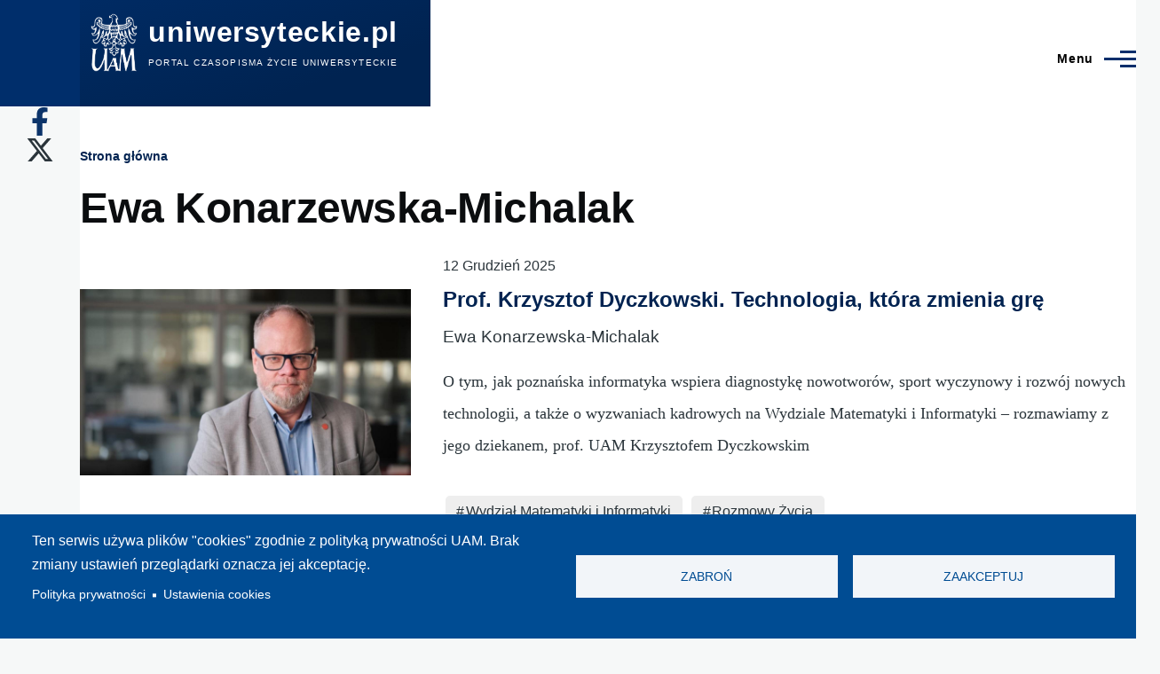

--- FILE ---
content_type: text/html; charset=UTF-8
request_url: https://www.uniwersyteckie.pl/ewa-konarzewska-michalak
body_size: 14306
content:
<!DOCTYPE html>
<html lang="pl" dir="ltr" prefix="content: http://purl.org/rss/1.0/modules/content/  dc: http://purl.org/dc/terms/  foaf: http://xmlns.com/foaf/0.1/  og: http://ogp.me/ns#  rdfs: http://www.w3.org/2000/01/rdf-schema#  schema: http://schema.org/  sioc: http://rdfs.org/sioc/ns#  sioct: http://rdfs.org/sioc/types#  skos: http://www.w3.org/2004/02/skos/core#  xsd: http://www.w3.org/2001/XMLSchema# " style="--color--primary-hue:214;--color--primary-saturation:100%;--color--primary-lightness:21">
  <head>
    <meta charset="utf-8" />
<script async src="/sites/default/files/google_analytics/gtag.js?t8ysg1"></script>
<script>window.dataLayer = window.dataLayer || [];function gtag(){dataLayer.push(arguments)};gtag("js", new Date());gtag("set", "developer_id.dMDhkMT", true);gtag("config", "G-Y1W4JHWQG0", {"groups":"default","page_placeholder":"PLACEHOLDER_page_location","link_attribution":true,"allow_ad_personalization_signals":false});</script>
<meta name="robots" content="index, max-image-preview:standard" />
<link rel="canonical" href="https://www.uniwersyteckie.pl/ewa-konarzewska-michalak" />
<meta property="og:type" content="article" />
<meta name="Generator" content="Drupal 11 (https://www.drupal.org)" />
<meta name="MobileOptimized" content="width" />
<meta name="HandheldFriendly" content="true" />
<meta name="viewport" content="width=device-width, initial-scale=1.0" />
<link rel="icon" href="/favicon.ico" type="image/vnd.microsoft.icon" />
<link rel="alternate" hreflang="pl" href="https://www.uniwersyteckie.pl/ewa-konarzewska-michalak" />
<script>window.a2a_config=window.a2a_config||{};a2a_config.callbacks=[];a2a_config.overlays=[];a2a_config.templates={};</script>
<style>padding: 15px 0px;</style>

    <title>Ewa Konarzewska-Michalak | uniwersyteckie.pl</title>
    <link rel="stylesheet" media="all" href="/sites/default/files/css/css_jSQnRqEKB5kl8wor7XFHL0-gfdKw9kvolb46Ef3bu_k.css?delta=0&amp;language=pl&amp;theme=olivero&amp;include=[base64]" />
<link rel="stylesheet" media="all" href="/sites/default/files/css/css_BUJt50O0nxskIX-9LNPKzeHMnxlwff1y-RPjdAJswyA.css?delta=1&amp;language=pl&amp;theme=olivero&amp;include=[base64]" />

    <script type="application/json" data-drupal-selector="drupal-settings-json">{"path":{"baseUrl":"\/","pathPrefix":"","currentPath":"taxonomy\/term\/119","currentPathIsAdmin":false,"isFront":false,"currentLanguage":"pl"},"pluralDelimiter":"\u0003","suppressDeprecationErrors":true,"ajaxPageState":{"libraries":"[base64]","theme":"olivero","theme_token":null},"ajaxTrustedUrl":{"\/search\/node":true},"google_analytics":{"account":"G-Y1W4JHWQG0","trackOutbound":true,"trackMailto":true,"trackTel":true,"trackDownload":true,"trackDownloadExtensions":"7z|aac|arc|arj|asf|asx|avi|bin|csv|doc(x|m)?|dot(x|m)?|exe|flv|gif|gz|gzip|hqx|jar|jpe?g|js|mp(2|3|4|e?g)|mov(ie)?|msi|msp|pdf|phps|png|ppt(x|m)?|pot(x|m)?|pps(x|m)?|ppam|sld(x|m)?|thmx|qtm?|ra(m|r)?|sea|sit|tar|tgz|torrent|txt|wav|wma|wmv|wpd|xls(x|m|b)?|xlt(x|m)|xlam|xml|z|zip","trackColorbox":true},"button_text":"Scroll to top","button_style":"image","button_animation":"fade","button_animation_speed":200,"scroll_distance":100,"scroll_speed":300,"cookies":{"cookiesjsr":{"config":{"cookie":{"name":"cookiesjsr","expires":31536000000,"domain":"","sameSite":"Lax","secure":false},"library":{"libBasePath":"https:\/\/cdn.jsdelivr.net\/gh\/jfeltkamp\/cookiesjsr@1\/dist","libPath":"https:\/\/cdn.jsdelivr.net\/gh\/jfeltkamp\/cookiesjsr@1\/dist\/cookiesjsr.min.js","scrollLimit":0},"callback":{"method":"post","url":"\/cookies\/consent\/callback.json","headers":[]},"interface":{"openSettingsHash":"#editCookieSettings","showDenyAll":true,"denyAllOnLayerClose":false,"settingsAsLink":true,"availableLangs":["pl"],"defaultLang":"pl","groupConsent":false,"cookieDocs":false}},"services":{"functional":{"id":"functional","services":[{"key":"functional","type":"functional","name":"Required functional","info":{"value":"\u003Ctable\u003E\r\n\t\u003Cthead\u003E\r\n\t\t\u003Ctr\u003E\r\n\t\t\t\u003Cth width=\u002215%\u0022\u003ECookie name\u003C\/th\u003E\r\n\t\t\t\u003Cth width=\u002215%\u0022\u003EDefault expiration time\u003C\/th\u003E\r\n\t\t\t\u003Cth\u003EDescription\u003C\/th\u003E\r\n\t\t\u003C\/tr\u003E\r\n\t\u003C\/thead\u003E\r\n\t\u003Ctbody\u003E\r\n\t\t\u003Ctr\u003E\r\n\t\t\t\u003Ctd\u003E\u003Ccode dir=\u0022ltr\u0022 translate=\u0022no\u0022\u003ESSESS\u0026lt;ID\u0026gt;\u003C\/code\u003E\u003C\/td\u003E\r\n\t\t\t\u003Ctd\u003E1 month\u003C\/td\u003E\r\n\t\t\t\u003Ctd\u003EIf you are logged in to this website, a session cookie is required to identify and connect your browser to your user account in the server backend of this website.\u003C\/td\u003E\r\n\t\t\u003C\/tr\u003E\r\n\t\t\u003Ctr\u003E\r\n\t\t\t\u003Ctd\u003E\u003Ccode dir=\u0022ltr\u0022 translate=\u0022no\u0022\u003Ecookiesjsr\u003C\/code\u003E\u003C\/td\u003E\r\n\t\t\t\u003Ctd\u003E1 year\u003C\/td\u003E\r\n\t\t\t\u003Ctd\u003EWhen you visited this website for the first time, you were asked for your permission to use several services (including those from third parties) that require data to be saved in your browser (cookies, local storage). Your decisions about each service (allow, deny) are stored in this cookie and are reused each time you visit this website.\u003C\/td\u003E\r\n\t\t\u003C\/tr\u003E\r\n\t\u003C\/tbody\u003E\r\n\u003C\/table\u003E\r\n","format":"full_html"},"uri":"","needConsent":false}],"weight":1}},"translation":{"_core":{"default_config_hash":"PpB_t3-mnEd5Lckhxc9rfquSMa0CndPslGvJZlcg61E"},"langcode":"pl","bannerText":"Ten serwis u\u017cywa plik\u00f3w \u0022cookies\u0022 zgodnie z polityk\u0105 prywatno\u015bci UAM.\r\nBrak zmiany ustawie\u0144 przegl\u0105darki oznacza jej akceptacj\u0119.","privacyPolicy":"Polityka prywatno\u015bci","privacyUri":"https:\/\/amu.edu.pl\/polityka-prywatnosci","imprint":"Imprint","imprintUri":"","cookieDocs":"Cookie documentation","cookieDocsUri":"\/cookies\/documentation","officialWebsite":"Official website","denyAll":"Zabro\u0144 ","alwaysActive":"Zawsze\u00a0w\u0142\u0105czone","settings":"Ustawienia cookies","acceptAll":"Zaakceptuj","requiredCookies":"Wymagane cookies","cookieSettings":"Ustawienia cookies","close":"Zamknij","readMore":"Czytaj dalej","allowed":"Dozwolone","denied":"Zabronione","settingsAllServices":"Ustawienia dla wszystkich us\u0142ug","saveSettings":"Zapisz","default_langcode":"en","disclaimerText":"All cookie information is subject to change by the service providers. We update this information regularly.","disclaimerTextPosition":"both","processorDetailsLabel":"Processor Company Details","processorLabel":"Firma","processorWebsiteUrlLabel":"Company Website","processorPrivacyPolicyUrlLabel":"Company Privacy Policy","processorCookiePolicyUrlLabel":"Company Cookie Policy","processorContactLabel":"Data Protection Contact Details","placeholderAcceptAllText":"Akceptuj wszystkie cookies","functional":{"title":"Functional","details":"Cookies are small text files that are placed by your browser on your device in order to store certain information. Using the information that is stored and returned, a website can recognize that you have previously accessed and visited it using the browser on your end device. We use this information to arrange and display the website optimally in accordance with your preferences. Within this process, only the cookie itself is identified on your device. Personal data is only stored following your express consent or where this is absolutely necessary to enable use the service provided by us and accessed by you."}}},"cookiesTexts":{"_core":{"default_config_hash":"PpB_t3-mnEd5Lckhxc9rfquSMa0CndPslGvJZlcg61E"},"langcode":"pl","bannerText":"Ten serwis u\u017cywa plik\u00f3w \u0022cookies\u0022 zgodnie z polityk\u0105 prywatno\u015bci UAM.\r\nBrak zmiany ustawie\u0144 przegl\u0105darki oznacza jej akceptacj\u0119.","privacyPolicy":"Polityka prywatno\u015bci","privacyUri":"https:\/\/amu.edu.pl\/polityka-prywatnosci","imprint":"Imprint","imprintUri":"","cookieDocs":"Cookie documentation","cookieDocsUri":"\/cookies\/documentation","officialWebsite":"Official website","denyAll":"Zabro\u0144 ","alwaysActive":"Zawsze\u00a0w\u0142\u0105czone","settings":"Ustawienia cookies","acceptAll":"Zaakceptuj","requiredCookies":"Wymagane cookies","cookieSettings":"Ustawienia cookies","close":"Zamknij","readMore":"Czytaj dalej","allowed":"Dozwolone","denied":"Zabronione","settingsAllServices":"Ustawienia dla wszystkich us\u0142ug","saveSettings":"Zapisz","default_langcode":"en","disclaimerText":"All cookie information is subject to change by the service providers. We update this information regularly.","disclaimerTextPosition":"both","processorDetailsLabel":"Processor Company Details","processorLabel":"Firma","processorWebsiteUrlLabel":"Company Website","processorPrivacyPolicyUrlLabel":"Company Privacy Policy","processorCookiePolicyUrlLabel":"Company Cookie Policy","processorContactLabel":"Data Protection Contact Details","placeholderAcceptAllText":"Akceptuj wszystkie cookies"},"services":{"functional":{"uuid":"3193f46f-a03d-4167-b767-615944f7929a","langcode":"pl","status":true,"dependencies":[],"_core":{"default_config_hash":"N-O3629vb-jExOxfM0FYcfPzEu6QVzgWHMm06jMERLg"},"id":"functional","label":"Required functional","group":"functional","info":{"value":"\u003Ctable\u003E\r\n\t\u003Cthead\u003E\r\n\t\t\u003Ctr\u003E\r\n\t\t\t\u003Cth width=\u002215%\u0022\u003ECookie name\u003C\/th\u003E\r\n\t\t\t\u003Cth width=\u002215%\u0022\u003EDefault expiration time\u003C\/th\u003E\r\n\t\t\t\u003Cth\u003EDescription\u003C\/th\u003E\r\n\t\t\u003C\/tr\u003E\r\n\t\u003C\/thead\u003E\r\n\t\u003Ctbody\u003E\r\n\t\t\u003Ctr\u003E\r\n\t\t\t\u003Ctd\u003E\u003Ccode dir=\u0022ltr\u0022 translate=\u0022no\u0022\u003ESSESS\u0026lt;ID\u0026gt;\u003C\/code\u003E\u003C\/td\u003E\r\n\t\t\t\u003Ctd\u003E1 month\u003C\/td\u003E\r\n\t\t\t\u003Ctd\u003EIf you are logged in to this website, a session cookie is required to identify and connect your browser to your user account in the server backend of this website.\u003C\/td\u003E\r\n\t\t\u003C\/tr\u003E\r\n\t\t\u003Ctr\u003E\r\n\t\t\t\u003Ctd\u003E\u003Ccode dir=\u0022ltr\u0022 translate=\u0022no\u0022\u003Ecookiesjsr\u003C\/code\u003E\u003C\/td\u003E\r\n\t\t\t\u003Ctd\u003E1 year\u003C\/td\u003E\r\n\t\t\t\u003Ctd\u003EWhen you visited this website for the first time, you were asked for your permission to use several services (including those from third parties) that require data to be saved in your browser (cookies, local storage). Your decisions about each service (allow, deny) are stored in this cookie and are reused each time you visit this website.\u003C\/td\u003E\r\n\t\t\u003C\/tr\u003E\r\n\t\u003C\/tbody\u003E\r\n\u003C\/table\u003E\r\n","format":"full_html"},"consentRequired":false,"purpose":"Essential functional cookies to provide general functionality","processor":"","processorContact":"","processorUrl":"","processorPrivacyPolicyUrl":"","processorCookiePolicyUrl":"","placeholderMainText":"This content is blocked because required functional cookies have not been accepted.","placeholderAcceptText":"Only accept required functional cookies"}},"groups":{"functional":{"uuid":"f5fdbd09-95bf-4847-8908-1d284c31ccf1","langcode":"pl","status":true,"dependencies":[],"_core":{"default_config_hash":"aHm4Q63Ge97tcktTa_qmUqJMir45iyGY2lEvvqPW68g"},"id":"functional","label":"Functional","weight":1,"title":"Functional","details":"Cookies are small text files that are placed by your browser on your device in order to store certain information. Using the information that is stored and returned, a website can recognize that you have previously accessed and visited it using the browser on your end device. We use this information to arrange and display the website optimally in accordance with your preferences. Within this process, only the cookie itself is identified on your device. Personal data is only stored following your express consent or where this is absolutely necessary to enable use the service provided by us and accessed by you."},"marketing":{"uuid":"c51222e8-583e-4f0a-9308-4f45d55bed78","langcode":"pl","status":true,"dependencies":[],"_core":{"default_config_hash":"JkP6try0AxX_f4RpFEletep5NHSlVB1BbGw0snW4MO8"},"id":"marketing","label":"Marketing","weight":20,"title":"Marketing","details":"Customer communication and marketing tools."},"performance":{"uuid":"2eb9a71b-8b9a-4e1e-9df8-b78e347c01ec","langcode":"pl","status":true,"dependencies":[],"_core":{"default_config_hash":"Jv3uIJviBj7D282Qu1ZpEQwuOEb3lCcDvx-XVHeOJpw"},"id":"performance","label":"Wydajno\u015b\u0107","weight":30,"title":"Performance Cookies","details":"Performance cookies collect aggregated information about how our website is used. The purpose of this is to improve its attractiveness, content and functionality. These cookies help us to determine whether, how often and for how long particular sub-pages of our website are accessed and which content users are particularly interested in. Search terms, country, region and (where applicable) the city from which the website is accessed are also recorded, as is the proportion of mobile devices that are used to access the website. We use this information to compile statistical reports that help us tailor the content of our website to your needs and optimize our offer."},"social":{"uuid":"708ea49a-072c-47f5-b434-8168b08ab449","langcode":"pl","status":true,"dependencies":[],"_core":{"default_config_hash":"w9uS0Ktbh58ffWxW1ue_MKgB_he6iZPMx2Pc6tN4K4o"},"id":"social","label":"Social Plugins","weight":20,"title":"Social Plugins","details":"Social media widgets provide additional content originally published on third party platforms."},"tracking":{"uuid":"a6051b43-af0f-4658-8bc9-c17d16725e73","langcode":"pl","status":true,"dependencies":[],"_core":{"default_config_hash":"_gYDe3qoEc6L5uYR6zhu5V-3ARLlyis9gl1diq7Tnf4"},"id":"tracking","label":"Tracking","weight":10,"title":"Tracking cookies","details":"Marketing cookies come from external advertising companies (\u0022third-party cookies\u0022) and are used to collect information about the websites visited by the user. The purpose of this is to create and display target group-oriented content and advertising for the user."},"video":{"uuid":"24de456c-c2c4-4ffa-8c29-91966690d067","langcode":"pl","status":true,"dependencies":[],"_core":{"default_config_hash":"w1WnCmP2Xfgx24xbx5u9T27XLF_ZFw5R0MlO-eDDPpQ"},"id":"video","label":"Filmy","weight":40,"title":"Wideo","details":"Us\u0142uga udost\u0119pniania wideo pomo\u017ce doda\u0107 multimedia do strony i zwi\u0119kszy\u0107 jej ogladalno\u015b\u0107."}}},"views":{"ajax_path":"\/views\/ajax","ajaxViews":{"views_dom_id:94db66af3a5d91bde9f60eb2cc71c8ecb6ff5462555e2cb08c7abaedd403f942":{"view_name":"taxonomy_term","view_display_id":"page_1","view_args":"119","view_path":"\/taxonomy\/term\/119","view_base_path":"taxonomy\/term\/%","view_dom_id":"94db66af3a5d91bde9f60eb2cc71c8ecb6ff5462555e2cb08c7abaedd403f942","pager_element":0}}},"user":{"uid":0,"permissionsHash":"7fc0e86b202f3079ddea400ed8543da1a498c2761985d47ad9dc5308999de784"}}</script>
<script src="/sites/default/files/js/js_6nzIVdCJcnjkwjZXiEJsjjY3C0yA2rRBwSHlKg8_55s.js?scope=header&amp;delta=0&amp;language=pl&amp;theme=olivero&amp;include=eJx9T0EOwjAM-1BonlSlbdYVugY1YaO8nmnaAYHExbZsS5YpJRNqA-kUburSDEKl18BQxNGVnhBFboUVT75qdzE1mPYqbayyMH5op2v-lzmdywJZJFf21KgOK1Hx24BleDWyfTdXCVRBalm5CypTj_NlK4lBY5davcndh4eZNPxxYC28KR54_HkDlXJhGw"></script>
<script src="/modules/contrib/cookies/js/cookiesjsr.conf.js?v=11.2.10" defer></script>
<script src="https://use.fontawesome.com/releases/v6.4.2/js/all.js" defer crossorigin="anonymous"></script>
<script src="https://use.fontawesome.com/releases/v6.4.2/js/v4-shims.js" defer crossorigin="anonymous"></script>

    
<link rel="preload" href="/core/themes/olivero/fonts/metropolis/Metropolis-Regular.woff2" as="font" type="font/woff2" crossorigin>
<link rel="preload" href="/core/themes/olivero/fonts/metropolis/Metropolis-SemiBold.woff2" as="font" type="font/woff2" crossorigin>
<link rel="preload" href="/core/themes/olivero/fonts/metropolis/Metropolis-Bold.woff2" as="font" type="font/woff2" crossorigin>
<link rel="preload" href="/core/themes/olivero/fonts/lora/lora-v14-latin-regular.woff2" as="font" type="font/woff2" crossorigin>
    <noscript><link rel="stylesheet" href="/core/themes/olivero/css/components/navigation/nav-primary-no-js.css?t8ysg1" />
</noscript>
  </head>
  <body class="path-taxonomy">
        <a href="#main-content" class="visually-hidden focusable skip-link">
      Przejdź do treści
    </a>
    
      <div class="dialog-off-canvas-main-canvas" data-off-canvas-main-canvas>
    
<div id="page-wrapper" class="page-wrapper">
  <div id="page">

          <header id="header" class="site-header" data-drupal-selector="site-header" role="banner">

                <div class="site-header__fixable" data-drupal-selector="site-header-fixable">
          <div class="site-header__initial">
            <button class="sticky-header-toggle" data-drupal-selector="sticky-header-toggle" role="switch" aria-controls="site-header__inner" aria-label="Przyklejony nagłówek" aria-checked="false">
              <span class="sticky-header-toggle__icon">
                <span></span>
                <span></span>
                <span></span>
              </span>
            </button>
          </div>

                    <div id="site-header__inner" class="site-header__inner" data-drupal-selector="site-header-inner">
            <div class="container site-header__inner__container">

              


<div id="block-olivero-site-branding" class="site-branding block block-system block-system-branding-block">
  
    
    <div class="site-branding__inner">
          <a href="/" rel="home" class="site-branding__logo">
        <img src="/sites/default/files/Logo_UAM_czarne_negatyw_RGB-removebg-preview_1.png" alt="Strona główna" fetchpriority="high"/>
      </a>
              <div class="site-branding__text">
                  <div class="site-branding__name">
            <a href="/" rel="home" title="Strona główna">uniwersyteckie.pl</a>
          </div>
                          <div class="site-branding__slogan">Portal czasopisma Życie Uniwersyteckie </div>
              </div>
      </div>
</div>

<div class="header-nav-overlay" data-drupal-selector="header-nav-overlay"></div>


                              <div class="mobile-buttons" data-drupal-selector="mobile-buttons">
                  <button class="mobile-nav-button" data-drupal-selector="mobile-nav-button" aria-label="Menu Główne" aria-controls="header-nav" aria-expanded="false">
                    <span class="mobile-nav-button__label">Menu</span>
                    <span class="mobile-nav-button__icon"></span>
                  </button>
                </div>

                <div id="header-nav" class="header-nav" data-drupal-selector="header-nav">
                  
<div class="search-block-form block block-search-narrow" data-drupal-selector="search-block-form" id="block-olivero-search-form-narrow" role="search">
  
    
      <div class="content">
      <form action="/search/node" method="get" id="search-block-form" accept-charset="UTF-8" class="search-form search-block-form">
  <div class="clearfix js-form-item form-item js-form-type-search form-item-keys js-form-item-keys form-no-label">
      <label for="edit-keys" class="form-item__label visually-hidden">Szukaj</label>
        <input title="Wprowadź słowa, które mają zostać wyszukane." placeholder="Wyszukaj po słowie kluczowym lub frazie." data-drupal-selector="edit-keys" type="search" id="edit-keys" name="keys" value="" size="15" maxlength="128" class="form-search form-element form-element--type-search form-element--api-search" />

        </div>
<div data-drupal-selector="edit-actions" class="form-actions js-form-wrapper form-wrapper" id="edit-actions"><button class="button--primary search-form__submit button js-form-submit form-submit" data-drupal-selector="edit-submit" type="submit" id="edit-submit" value="Szukaj">
    <span class="icon--search"></span>
    <span class="visually-hidden">Szukaj</span>
</button>

</div>

</form>

    </div>
  </div>
<nav  id="block-olivero-main-menu" class="primary-nav block block-menu navigation menu--main" aria-labelledby="block-olivero-main-menu-menu" role="navigation">
            
  <h2 class="visually-hidden block__title" id="block-olivero-main-menu-menu">Główna nawigacja</h2>
  
        


          
        
    <ul  class="menu primary-nav__menu primary-nav__menu--level-1" data-drupal-selector="primary-nav-menu--level-1">
            
                          
        
        
        <li class="primary-nav__menu-item primary-nav__menu-item--link primary-nav__menu-item--level-1">
                              
                      <a href="/nauka" class="primary-nav__menu-link primary-nav__menu-link--link primary-nav__menu-link--level-1" data-drupal-selector="primary-nav-menu-link-has-children" data-drupal-link-system-path="taxonomy/term/10">            <span class="primary-nav__menu-link-inner primary-nav__menu-link-inner--level-1">Nauka</span>
          </a>

            
                  </li>
      
                          
        
        
        <li class="primary-nav__menu-item primary-nav__menu-item--link primary-nav__menu-item--level-1">
                              
                      <a href="/wydarzenia" class="primary-nav__menu-link primary-nav__menu-link--link primary-nav__menu-link--level-1" data-drupal-selector="primary-nav-menu-link-has-children" data-drupal-link-system-path="taxonomy/term/11">            <span class="primary-nav__menu-link-inner primary-nav__menu-link-inner--level-1">Wydarzenia</span>
          </a>

            
                  </li>
      
                          
        
        
        <li class="primary-nav__menu-item primary-nav__menu-item--nolink primary-nav__menu-item--level-1 primary-nav__menu-item--has-children" data-drupal-selector="primary-nav-menu-item-has-children">
                              
                      <span class="primary-nav__menu-link primary-nav__menu-link--nolink primary-nav__menu-link--level-1 primary-nav__menu-link--has-children" data-drupal-selector="primary-nav-menu-link-has-children">Jednostki UAM</span>

                                                        
                <button class="primary-nav__button-toggle" data-drupal-selector="primary-nav-submenu-toggle-button" aria-controls="primary-menu-item-123" aria-expanded="false" aria-hidden="true" tabindex="-1">
                  <span class="visually-hidden">Jednostki UAM sub-navigation</span>
                  <span class="icon--menu-toggle"></span>
                </button>
              
                                      
              <span data-drupal-selector="primary-nav-menu-🥕" class="primary-nav__menu-🥕"></span>
    
    <ul  class="menu primary-nav__menu primary-nav__menu--level-2" data-drupal-selector="primary-nav-menu--level-2" id="primary-menu-item-123">
            
                          
        
        
        <li class="primary-nav__menu-item primary-nav__menu-item--link primary-nav__menu-item--level-2">
                              
                      <a href="/wydzial-anglistyki" class="primary-nav__menu-link primary-nav__menu-link--link primary-nav__menu-link--level-2" data-drupal-link-system-path="taxonomy/term/14">            <span class="primary-nav__menu-link-inner primary-nav__menu-link-inner--level-2">Wydział Anglistyki</span>
          </a>

            
                  </li>
      
                          
        
        
        <li class="primary-nav__menu-item primary-nav__menu-item--link primary-nav__menu-item--level-2">
                              
                      <a href="/wydzial-antropologii-i-kulturoznawstwa" class="primary-nav__menu-link primary-nav__menu-link--link primary-nav__menu-link--level-2" data-drupal-link-system-path="taxonomy/term/221">            <span class="primary-nav__menu-link-inner primary-nav__menu-link-inner--level-2">Wydział Antropologii i Kulturoznawstwa</span>
          </a>

            
                  </li>
      
                          
        
        
        <li class="primary-nav__menu-item primary-nav__menu-item--link primary-nav__menu-item--level-2">
                              
                      <a href="/wydzial-archeologii" class="primary-nav__menu-link primary-nav__menu-link--link primary-nav__menu-link--level-2" data-drupal-link-system-path="taxonomy/term/222">            <span class="primary-nav__menu-link-inner primary-nav__menu-link-inner--level-2">Wydział Archeologii</span>
          </a>

            
                  </li>
      
                          
        
        
        <li class="primary-nav__menu-item primary-nav__menu-item--link primary-nav__menu-item--level-2">
                              
                      <a href="/wydzial-biologii" class="primary-nav__menu-link primary-nav__menu-link--link primary-nav__menu-link--level-2" data-drupal-link-system-path="taxonomy/term/15">            <span class="primary-nav__menu-link-inner primary-nav__menu-link-inner--level-2">Wydział Biologii</span>
          </a>

            
                  </li>
      
                          
        
        
        <li class="primary-nav__menu-item primary-nav__menu-item--link primary-nav__menu-item--level-2">
                              
                      <a href="/wydzial-chemii" class="primary-nav__menu-link primary-nav__menu-link--link primary-nav__menu-link--level-2" data-drupal-link-system-path="taxonomy/term/16">            <span class="primary-nav__menu-link-inner primary-nav__menu-link-inner--level-2">Wydział Chemii</span>
          </a>

            
                  </li>
      
                          
        
        
        <li class="primary-nav__menu-item primary-nav__menu-item--link primary-nav__menu-item--level-2">
                              
                      <a href="/wydzial-etnolingwistyki" class="primary-nav__menu-link primary-nav__menu-link--link primary-nav__menu-link--level-2" data-drupal-link-system-path="taxonomy/term/1063">            <span class="primary-nav__menu-link-inner primary-nav__menu-link-inner--level-2">Wydział Etnolingwistyki</span>
          </a>

            
                  </li>
      
                          
        
        
        <li class="primary-nav__menu-item primary-nav__menu-item--link primary-nav__menu-item--level-2">
                              
                      <a href="/wydzial-filologii-polskiej-i-klasycznej" class="primary-nav__menu-link primary-nav__menu-link--link primary-nav__menu-link--level-2" data-drupal-link-system-path="taxonomy/term/17">            <span class="primary-nav__menu-link-inner primary-nav__menu-link-inner--level-2">Wydział Filologii Polskiej i Klasycznej</span>
          </a>

            
                  </li>
      
                          
        
        
        <li class="primary-nav__menu-item primary-nav__menu-item--link primary-nav__menu-item--level-2">
                              
                      <a href="/wydzial-filozoficzny" class="primary-nav__menu-link primary-nav__menu-link--link primary-nav__menu-link--level-2" data-drupal-link-system-path="taxonomy/term/223">            <span class="primary-nav__menu-link-inner primary-nav__menu-link-inner--level-2">Wydział Filozoficzny</span>
          </a>

            
                  </li>
      
                          
        
        
        <li class="primary-nav__menu-item primary-nav__menu-item--link primary-nav__menu-item--level-2">
                              
                      <a href="/wydzial-fizyki-i-astronomii" class="primary-nav__menu-link primary-nav__menu-link--link primary-nav__menu-link--level-2" data-drupal-link-system-path="taxonomy/term/18">            <span class="primary-nav__menu-link-inner primary-nav__menu-link-inner--level-2">Wydział Fizyki i Astronomii</span>
          </a>

            
                  </li>
      
                          
        
        
        <li class="primary-nav__menu-item primary-nav__menu-item--link primary-nav__menu-item--level-2">
                              
                      <a href="/wydzial-geografii-spol-ekonom-i-gosp-przestrzennej" class="primary-nav__menu-link primary-nav__menu-link--link primary-nav__menu-link--level-2" data-drupal-link-system-path="taxonomy/term/218">            <span class="primary-nav__menu-link-inner primary-nav__menu-link-inner--level-2">Wydział Geografii Społ.- Ekonom. i Gosp. Przestrzennej</span>
          </a>

            
                  </li>
      
                          
        
        
        <li class="primary-nav__menu-item primary-nav__menu-item--link primary-nav__menu-item--level-2">
                              
                      <a href="/wydzial-historii" class="primary-nav__menu-link primary-nav__menu-link--link primary-nav__menu-link--level-2" data-drupal-link-system-path="taxonomy/term/19">            <span class="primary-nav__menu-link-inner primary-nav__menu-link-inner--level-2">Wydział Historii</span>
          </a>

            
                  </li>
      
                          
        
        
        <li class="primary-nav__menu-item primary-nav__menu-item--link primary-nav__menu-item--level-2">
                              
                      <a href="/wydzial-matematyki-i-informatyki" class="primary-nav__menu-link primary-nav__menu-link--link primary-nav__menu-link--level-2" data-drupal-link-system-path="taxonomy/term/20">            <span class="primary-nav__menu-link-inner primary-nav__menu-link-inner--level-2">Wydział Matematyki i Informatyki</span>
          </a>

            
                  </li>
      
                          
        
        
        <li class="primary-nav__menu-item primary-nav__menu-item--link primary-nav__menu-item--level-2">
                              
                      <a href="/wydzial-nauk-geograficznych-i-geologicznych" class="primary-nav__menu-link primary-nav__menu-link--link primary-nav__menu-link--level-2" data-drupal-link-system-path="taxonomy/term/21">            <span class="primary-nav__menu-link-inner primary-nav__menu-link-inner--level-2">Wydział Nauk Geograficznych i Geologicznych</span>
          </a>

            
                  </li>
      
                          
        
        
        <li class="primary-nav__menu-item primary-nav__menu-item--link primary-nav__menu-item--level-2">
                              
                      <a href="/wydzial-nauk-politycznych-i-dziennikarstwa" class="primary-nav__menu-link primary-nav__menu-link--link primary-nav__menu-link--level-2" data-drupal-link-system-path="taxonomy/term/22">            <span class="primary-nav__menu-link-inner primary-nav__menu-link-inner--level-2">Wydział Nauk Politycznych i Dziennikarstwa</span>
          </a>

            
                  </li>
      
                          
        
        
        <li class="primary-nav__menu-item primary-nav__menu-item--link primary-nav__menu-item--level-2">
                              
                      <a href="/wydzial-nauk-o-sztuce" class="primary-nav__menu-link primary-nav__menu-link--link primary-nav__menu-link--level-2" data-drupal-link-system-path="taxonomy/term/224">            <span class="primary-nav__menu-link-inner primary-nav__menu-link-inner--level-2">Wydział Nauk o Sztuce</span>
          </a>

            
                  </li>
      
                          
        
        
        <li class="primary-nav__menu-item primary-nav__menu-item--link primary-nav__menu-item--level-2">
                              
                      <a href="/wydzial-neofilologii" class="primary-nav__menu-link primary-nav__menu-link--link primary-nav__menu-link--level-2" data-drupal-link-system-path="taxonomy/term/23">            <span class="primary-nav__menu-link-inner primary-nav__menu-link-inner--level-2">Wydział Neofilologii</span>
          </a>

            
                  </li>
      
                          
        
        
        <li class="primary-nav__menu-item primary-nav__menu-item--link primary-nav__menu-item--level-2">
                              
                      <a href="/wydzial-pedagogiczno-artystyczny-w-kaliszu" class="primary-nav__menu-link primary-nav__menu-link--link primary-nav__menu-link--level-2" data-drupal-link-system-path="taxonomy/term/24">            <span class="primary-nav__menu-link-inner primary-nav__menu-link-inner--level-2">Wydział Pedagogiczno-Artystyczny w Kaliszu</span>
          </a>

            
                  </li>
      
                          
        
        
        <li class="primary-nav__menu-item primary-nav__menu-item--link primary-nav__menu-item--level-2">
                              
                      <a href="/wydzial-prawa-i-administracji" class="primary-nav__menu-link primary-nav__menu-link--link primary-nav__menu-link--level-2" data-drupal-link-system-path="taxonomy/term/25">            <span class="primary-nav__menu-link-inner primary-nav__menu-link-inner--level-2">Wydział Prawa i Administracji</span>
          </a>

            
                  </li>
      
                          
        
        
        <li class="primary-nav__menu-item primary-nav__menu-item--link primary-nav__menu-item--level-2">
                              
                      <a href="/wydzial-psychologii-i-kognitywistyki" class="primary-nav__menu-link primary-nav__menu-link--link primary-nav__menu-link--level-2" data-drupal-link-system-path="taxonomy/term/219">            <span class="primary-nav__menu-link-inner primary-nav__menu-link-inner--level-2">Wydział Psychologii i Kognitywistyki</span>
          </a>

            
                  </li>
      
                          
        
        
        <li class="primary-nav__menu-item primary-nav__menu-item--link primary-nav__menu-item--level-2">
                              
                      <a href="/wydzial-socjologii" class="primary-nav__menu-link primary-nav__menu-link--link primary-nav__menu-link--level-2" data-drupal-link-system-path="taxonomy/term/220">            <span class="primary-nav__menu-link-inner primary-nav__menu-link-inner--level-2">Wydział Socjologii</span>
          </a>

            
                  </li>
      
                          
        
        
        <li class="primary-nav__menu-item primary-nav__menu-item--link primary-nav__menu-item--level-2">
                              
                      <a href="/wydzial-studiow-edukacyjnych" class="primary-nav__menu-link primary-nav__menu-link--link primary-nav__menu-link--level-2" data-drupal-link-system-path="taxonomy/term/26">            <span class="primary-nav__menu-link-inner primary-nav__menu-link-inner--level-2">Wydział Studiów Edukacyjnych</span>
          </a>

            
                  </li>
      
                          
        
        
        <li class="primary-nav__menu-item primary-nav__menu-item--link primary-nav__menu-item--level-2">
                              
                      <a href="/wydzial-teologiczny" class="primary-nav__menu-link primary-nav__menu-link--link primary-nav__menu-link--level-2" data-drupal-link-system-path="taxonomy/term/27">            <span class="primary-nav__menu-link-inner primary-nav__menu-link-inner--level-2">Wydział Teologiczny</span>
          </a>

            
                  </li>
      
                          
        
        
        <li class="primary-nav__menu-item primary-nav__menu-item--link primary-nav__menu-item--level-2">
                              
                      <a href="/biblioteka-uniwersytecka" class="primary-nav__menu-link primary-nav__menu-link--link primary-nav__menu-link--level-2" data-drupal-link-system-path="taxonomy/term/1066">            <span class="primary-nav__menu-link-inner primary-nav__menu-link-inner--level-2">Biblioteka Uniwersytecka</span>
          </a>

            
                  </li>
      
                          
        
        
        <li class="primary-nav__menu-item primary-nav__menu-item--link primary-nav__menu-item--level-2">
                              
                      <a href="/centrum-nanobiomedyczne" class="primary-nav__menu-link primary-nav__menu-link--link primary-nav__menu-link--level-2" data-drupal-link-system-path="taxonomy/term/1065">            <span class="primary-nav__menu-link-inner primary-nav__menu-link-inner--level-2">Centrum Nanobiomedyczne</span>
          </a>

            
                  </li>
      
                          
        
        
        <li class="primary-nav__menu-item primary-nav__menu-item--link primary-nav__menu-item--level-2">
                              
                      <a href="/centrum-zaawansowanych-technologii" class="primary-nav__menu-link primary-nav__menu-link--link primary-nav__menu-link--level-2" data-drupal-link-system-path="taxonomy/term/1064">            <span class="primary-nav__menu-link-inner primary-nav__menu-link-inner--level-2">Centrum Zaawansowanych Technologii</span>
          </a>

            
                  </li>
      
                          
        
        
        <li class="primary-nav__menu-item primary-nav__menu-item--link primary-nav__menu-item--level-2">
                              
                      <a href="/collegium-polonicum-w-slubicach" class="primary-nav__menu-link primary-nav__menu-link--link primary-nav__menu-link--level-2" data-drupal-link-system-path="taxonomy/term/40">            <span class="primary-nav__menu-link-inner primary-nav__menu-link-inner--level-2">Collegium Polonicum w Słubicach</span>
          </a>

            
                  </li>
      
                          
        
        
        <li class="primary-nav__menu-item primary-nav__menu-item--link primary-nav__menu-item--level-2">
                              
                      <a href="/nadnotecki-instytut-w-pile" class="primary-nav__menu-link primary-nav__menu-link--link primary-nav__menu-link--level-2" data-drupal-link-system-path="taxonomy/term/39">            <span class="primary-nav__menu-link-inner primary-nav__menu-link-inner--level-2">Nadnotecki Instytut w Pile</span>
          </a>

            
                  </li>
          </ul>
  
            
                  </li>
      
                          
        
        
        <li class="primary-nav__menu-item primary-nav__menu-item--link primary-nav__menu-item--level-1">
                              
                      <a href="/administracja" class="primary-nav__menu-link primary-nav__menu-link--link primary-nav__menu-link--level-1" data-drupal-selector="primary-nav-menu-link-has-children" data-drupal-link-system-path="taxonomy/term/1060">            <span class="primary-nav__menu-link-inner primary-nav__menu-link-inner--level-1">Administracja</span>
          </a>

            
                  </li>
      
                          
        
        
        <li class="primary-nav__menu-item primary-nav__menu-item--link primary-nav__menu-item--level-1">
                              
                      <a href="/ludzie-uam" class="primary-nav__menu-link primary-nav__menu-link--link primary-nav__menu-link--level-1" data-drupal-selector="primary-nav-menu-link-has-children" data-drupal-link-system-path="taxonomy/term/294">            <span class="primary-nav__menu-link-inner primary-nav__menu-link-inner--level-1">Ludzie UAM</span>
          </a>

            
                  </li>
      
                          
        
        
        <li class="primary-nav__menu-item primary-nav__menu-item--link primary-nav__menu-item--level-1">
                              
                      <a href="/archiwum" class="primary-nav__menu-link primary-nav__menu-link--link primary-nav__menu-link--level-1" data-drupal-selector="primary-nav-menu-link-has-children" data-drupal-link-system-path="archiwum">            <span class="primary-nav__menu-link-inner primary-nav__menu-link-inner--level-1">Archiwum</span>
          </a>

            
                  </li>
          </ul>
  


  </nav>


                  

  <div class="region region--secondary-menu">
    <div class="search-block-form block block-search-wide" data-drupal-selector="search-block-form-2" id="block-olivero-search-form-wide" role="search">
  
    
      <button class="block-search-wide__button" aria-label="Formularz wyszukiwania" data-drupal-selector="block-search-wide-button">
      <svg xmlns="http://www.w3.org/2000/svg" width="22" height="23" viewBox="0 0 22 23">
  <path fill="currentColor" d="M21.7,21.3l-4.4-4.4C19,15.1,20,12.7,20,10c0-5.5-4.5-10-10-10S0,4.5,0,10s4.5,10,10,10c2.1,0,4.1-0.7,5.8-1.8l4.5,4.5c0.4,0.4,1,0.4,1.4,0S22.1,21.7,21.7,21.3z M10,18c-4.4,0-8-3.6-8-8s3.6-8,8-8s8,3.6,8,8S14.4,18,10,18z"/>
</svg>
      <span class="block-search-wide__button-close"></span>
    </button>

        <div class="block-search-wide__wrapper" data-drupal-selector="block-search-wide-wrapper" tabindex="-1">
      <div class="block-search-wide__container">
        <div class="block-search-wide__grid">
          <form action="/search/node" method="get" id="search-block-form--2" accept-charset="UTF-8" class="search-form search-block-form">
  <div class="clearfix js-form-item form-item js-form-type-search form-item-keys js-form-item-keys form-no-label">
      <label for="edit-keys--2" class="form-item__label visually-hidden">Szukaj</label>
        <input title="Wprowadź słowa, które mają zostać wyszukane." placeholder="Wyszukaj po słowie kluczowym lub frazie." data-drupal-selector="edit-keys" type="search" id="edit-keys--2" name="keys" value="" size="15" maxlength="128" class="form-search form-element form-element--type-search form-element--api-search" />

        </div>
<div data-drupal-selector="edit-actions" class="form-actions js-form-wrapper form-wrapper" id="edit-actions--2"><button class="button--primary search-form__submit button js-form-submit form-submit" data-drupal-selector="edit-submit" type="submit" id="edit-submit--2" value="Szukaj">
    <span class="icon--search"></span>
    <span class="visually-hidden">Szukaj</span>
</button>

</div>

</form>

        </div>
      </div>
    </div>
  </div>

  </div>

                </div>
                          </div>
          </div>
        </div>
      </header>
    
    <div id="main-wrapper" class="layout-main-wrapper layout-container">
      <div id="main" class="layout-main">
        <div class="main-content">
          <a id="main-content" tabindex="-1"></a>
          
          <div class="main-content__container container">
            

  <div class="region region--highlighted grid-full layout--pass--content-medium">
    <div data-drupal-messages-fallback class="hidden messages-list"></div>

  </div>

            

  <div class="region region--breadcrumb grid-full layout--pass--content-medium">
    

<div id="block-olivero-breadcrumbs" class="block block-system block-system-breadcrumb-block">
  
    
      <div class="block__content">
        <nav class="breadcrumb" role="navigation" aria-labelledby="system-breadcrumb">
    <h2 id="system-breadcrumb" class="visually-hidden">Ścieżka nawigacyjna</h2>
    <div class="breadcrumb__content">
      <ol class="breadcrumb__list">
                  <li class="breadcrumb__item">
                          <a href="/" class="breadcrumb__link">Strona główna</a>
                      </li>
              </ol>
    </div>
  </nav>

    </div>
  </div>

  </div>


                          <main role="main">
                

  <div class="region region--content-above grid-full layout--pass--content-medium">
    

<div id="block-olivero-page-title" class="block block-core block-page-title-block">
  
  

  <h1 class="title page-title">Ewa Konarzewska-Michalak </h1>


  
</div>

  </div>

                

  <div class="region region--content grid-full layout--pass--content-medium" id="content">
    

<div id="block-olivero-content" class="block block-system block-system-main-block">
  
    
      <div class="block__content">
      <div class="views-element-container"><div class="taxonomy-page view view-taxonomy-term view-id-taxonomy_term view-display-id-page_1 js-view-dom-id-94db66af3a5d91bde9f60eb2cc71c8ecb6ff5462555e2cb08c7abaedd403f942">
  
    
      
      <div class="view-content">
          <div class="views-row">  <div class="layout layout--twocol-section layout--twocol-section--33-67">

          <div  class="layout__region layout__region--first">
        
            <div class="field field--name-field-image field--type-image field--label-hidden field__item">  <a href="/nauka/prof-krzysztof-dyczkowski-technologia-ktora-zmienia-gre" hreflang="pl"><img loading="lazy" src="/sites/default/files/styles/de2e_standard/public/foto-naglowki/2025-12/WG%20krzysztof%20dyczkowski%20d%205.jpg?h=1cc07af4&amp;itok=kbyOXmSD" width="1600" height="900" alt="Prof. Krzysztof Dyczkowski, fot. Władysław Gardasz" typeof="foaf:Image" />

</a>
</div>
      
      </div>
    
          <div  class="layout__region layout__region--second">
        
            <div class="field field--name-node-post-date field--type-ds field--label-hidden field__item">12 Grudzień 2025</div>
      
            <div class="field field--name-node-title field--type-ds field--label-hidden field__item"><h3>
  <a href="/nauka/prof-krzysztof-dyczkowski-technologia-ktora-zmienia-gre" hreflang="pl">Prof. Krzysztof Dyczkowski. Technologia, która zmienia grę </a>
</h3>
</div>
      
            <div class="field field--name-field-autor field--type-entity-reference field--label-hidden field__item">Ewa Konarzewska-Michalak</div>
      
            <div class="text-content clearfix field field--name-body field--type-text-with-summary field--label-hidden field__item"><p>O tym, jak poznańska informatyka wspiera diagnostykę nowotworów, sport wyczynowy i rozwój nowych technologii, a także o wyzwaniach kadrowych na Wydziale Matematyki i Informatyki – rozmawiamy z jego dziekanem, prof. UAM Krzysztofem Dyczkowskim </p>
</div>
      
      <div class="field field--name-field-jednostka-uam field--type-entity-reference field--label-hidden field__items">
              <div class="field__item"><a href="/wydzial-matematyki-i-informatyki" hreflang="pl">Wydział Matematyki i Informatyki</a></div>
          </div>
  
      <div class="field field--name-field-kategoria-uzupelniajaca field--type-entity-reference field--label-hidden field__items">
              <div class="field__item"><a href="/taxonomy/term/1067" hreflang="pl">Rozmowy Życia</a></div>
          </div>
  
      </div>
    
  </div>

</div>
    <div class="views-row">  <div class="layout layout--twocol-section layout--twocol-section--33-67">

          <div  class="layout__region layout__region--first">
        
            <div class="field field--name-field-image field--type-image field--label-hidden field__item">  <a href="/anna-stanik-ayo-reprezentuje-polske" hreflang="pl"><img loading="lazy" src="/sites/default/files/styles/de2e_standard/public/foto-naglowki/2025-12/Anna%20Stanik%20i%20Dorian%20Sobo%C5%82ty%C5%84ski%20%28pseudonim%20Helper%29%20w%20strojach%20z%20gry%20Dragon%20Age%20The%20VeilGuard%2C%20dzi%C4%99ki%20kt%C3%B3rym%20wygrali%20pyrkonow%C4%85%20Maskarad%C4%99%2C%20fot%20Wicked%20Vision.jpg?h=3aab9d48&amp;itok=GHFZk7CK" width="1600" height="900" alt="Anna Stanik i Dorian Sobołtyński (pseudonim Helper) w strojach z gry Dragon Age The VeilGuard, dzięki którym wygrali pyrkonową Maskaradę, fot Wicked Vision" typeof="foaf:Image" />

</a>
</div>
      
      </div>
    
          <div  class="layout__region layout__region--second">
        
            <div class="field field--name-node-post-date field--type-ds field--label-hidden field__item">12 Grudzień 2025</div>
      
            <div class="field field--name-node-title field--type-ds field--label-hidden field__item"><h3>
  <a href="/anna-stanik-ayo-reprezentuje-polske" hreflang="pl">Anna Stanik. AYO reprezentuje Polskę </a>
</h3>
</div>
      
            <div class="field field--name-field-autor field--type-entity-reference field--label-hidden field__item">Ewa Konarzewska-Michalak</div>
      
            <div class="text-content clearfix field field--name-body field--type-text-with-summary field--label-hidden field__item"><p>To, że Anna Stanik ma piękny głos i umie śpiewać, wie każdy, kto kiedykolwiek widział i słyszał jej występ na Dniach Koreanistyki UAM. Ale tylko wtajemniczeni wiedzą, że lektorka języka koreańskiego działa również jako AYO – artystka znana w świecie cosplayerów.  </p>
</div>
      
      <div class="field field--name-field-jednostka-uam field--type-entity-reference field--label-hidden field__items">
              <div class="field__item"><a href="/ogolnouniwersyteckie" hreflang="pl">Ogólnouniwersyteckie</a></div>
          </div>
  
      <div class="field field--name-field-kategoria-uzupelniajaca field--type-entity-reference field--label-hidden field__items">
              <div class="field__item"><a href="/ludzie-uam" hreflang="pl">Ludzie UAM</a></div>
          </div>
  
      </div>
    
  </div>

</div>
    <div class="views-row">  <div class="layout layout--twocol-section layout--twocol-section--33-67">

          <div  class="layout__region layout__region--first">
        
            <div class="field field--name-field-image field--type-image field--label-hidden field__item">  <a href="/jak-krolowa-mrowek-pobila-turyn" hreflang="pl"><img loading="lazy" src="/sites/default/files/styles/de2e_standard/public/foto-naglowki/2025-12/WG%20laboratorium%20eksperymentalnych%20mediow%20d.jpg?h=6b6c6ba8&amp;itok=4SbVRXO2" width="1600" height="900" alt="Kacper Janicki, Michał Mróz, Przemysław Raczyk i Dominik Cywiński, twórcy filmu &quot;Królowa Mrówek&quot;, fot. Władysław Gardasz" typeof="foaf:Image" />

</a>
</div>
      
      </div>
    
          <div  class="layout__region layout__region--second">
        
            <div class="field field--name-node-post-date field--type-ds field--label-hidden field__item">12 Grudzień 2025</div>
      
            <div class="field field--name-node-title field--type-ds field--label-hidden field__item"><h3>
  <a href="/jak-krolowa-mrowek-pobila-turyn" hreflang="pl">Jak Królowa mrówek pobiła Turyn</a>
</h3>
</div>
      
            <div class="field field--name-field-autor field--type-entity-reference field--label-hidden field__item">Ewa Konarzewska-Michalak</div>
      
            <div class="text-content clearfix field field--name-body field--type-text-with-summary field--label-hidden field__item"><p>Grupa młodych filmowców z UAM udowadnia, że potrafi robić niezależne kino z pasją i pomysłem. Ich „Królowa Mrówek” zdobyła międzynarodowe uznanie. – Nasza opowieść jest jak horror życia codziennego – nie straszą duchy, potwory – tym wielkim strachem jest to, z czym każdy może się utożsamić, czyli rozmowa o pracę.</p>
</div>
      
      <div class="field field--name-field-jednostka-uam field--type-entity-reference field--label-hidden field__items">
              <div class="field__item"><a href="/ogolnouniwersyteckie" hreflang="pl">Ogólnouniwersyteckie</a></div>
          </div>
  
      </div>
    
  </div>

</div>
    <div class="views-row">  <div class="layout layout--twocol-section layout--twocol-section--33-67">

          <div  class="layout__region layout__region--first">
        
            <div class="field field--name-field-image field--type-image field--label-hidden field__item">  <a href="/wydarzenia/70-lat-z-mickiewiczem-uam-swietuje-rocznice-swojego-patrona" hreflang="pl"><img loading="lazy" src="/sites/default/files/styles/de2e_standard/public/foto-naglowki/2025-12/WG%20konferencja%20nadanie%20imienia%20uam%2013.jpg?h=6b6c6ba8&amp;itok=_2SOoKjo" width="1600" height="900" alt="70. rocznicy nadania Uniwersytetowi Poznańskiemu imienia Adama Mickiewicza, fot. Władysław Gardasz" typeof="foaf:Image" />

</a>
</div>
      
      </div>
    
          <div  class="layout__region layout__region--second">
        
            <div class="field field--name-node-post-date field--type-ds field--label-hidden field__item">9 Grudzień 2025</div>
      
            <div class="field field--name-node-title field--type-ds field--label-hidden field__item"><h3>
  <a href="/wydarzenia/70-lat-z-mickiewiczem-uam-swietuje-rocznice-swojego-patrona" hreflang="pl">70 lat z Mickiewiczem. UAM świętuje rocznicę swojego patrona</a>
</h3>
</div>
      
            <div class="field field--name-field-autor field--type-entity-reference field--label-hidden field__item">Ewa Konarzewska-Michalak</div>
      
            <div class="text-content clearfix field field--name-body field--type-text-with-summary field--label-hidden field__item"><p>W Collegium Maius odbyła się konferencja naukowa oraz towarzysząca jej wystawa poświęcone 70. rocznicy nadania Uniwersytetowi Poznańskiemu imienia Adama Mickiewicza. </p>
</div>
      
      <div class="field field--name-field-jednostka-uam field--type-entity-reference field--label-hidden field__items">
              <div class="field__item"><a href="/ogolnouniwersyteckie" hreflang="pl">Ogólnouniwersyteckie</a></div>
              <div class="field__item"><a href="/wydzial-filologii-polskiej-i-klasycznej" hreflang="pl">Wydział Filologii Polskiej i Klasycznej</a></div>
          </div>
  
      <div class="field field--name-field-kategoria-uzupelniajaca field--type-entity-reference field--label-hidden field__items">
              <div class="field__item"><a href="/taxonomy/term/42" hreflang="pl">Wydarzenia</a></div>
          </div>
  
      </div>
    
  </div>

</div>
    <div class="views-row">  <div class="layout layout--twocol-section layout--twocol-section--33-67">

          <div  class="layout__region layout__region--first">
        
            <div class="field field--name-field-image field--type-image field--label-hidden field__item">  <a href="/nauka/preludium-i-opus-ncn-26-grantow-dla-uam" hreflang="pl"><img loading="lazy" src="/sites/default/files/styles/de2e_standard/public/foto-naglowki/2025-11/WG%20snieg%20minus%20maius%2010.jpg?h=6b6c6ba8&amp;itok=LV0IYpxh" width="1600" height="900" alt="Preludium i Opus NCN: 26 grantów dla UAM, Fot. Władysław Gardasz" typeof="foaf:Image" />

</a>
</div>
      
      </div>
    
          <div  class="layout__region layout__region--second">
        
            <div class="field field--name-node-post-date field--type-ds field--label-hidden field__item">28 Listopad 2025</div>
      
            <div class="field field--name-node-title field--type-ds field--label-hidden field__item"><h3>
  <a href="/nauka/preludium-i-opus-ncn-26-grantow-dla-uam" hreflang="pl">Preludium i Opus NCN: 26 grantów dla UAM</a>
</h3>
</div>
      
            <div class="field field--name-field-autor field--type-entity-reference field--label-hidden field__item">Ewa Konarzewska-Michalak</div>
      
            <div class="text-content clearfix field field--name-body field--type-text-with-summary field--label-hidden field__item"><p>Naukowcy i naukowczynie z UAM zdobyli 26 grantów w konkursach NCN - Preludium 24 i Opus 29. Lista nagrodzonych osób i tytuły ich projektów poniżej.</p>
</div>
      
      <div class="field field--name-field-jednostka-uam field--type-entity-reference field--label-hidden field__items">
              <div class="field__item"><a href="/ogolnouniwersyteckie" hreflang="pl">Ogólnouniwersyteckie</a></div>
          </div>
  
      <div class="field field--name-field-kategoria-uzupelniajaca field--type-entity-reference field--label-hidden field__items">
              <div class="field__item"><a href="/nauka-0" hreflang="pl">Nauka</a></div>
          </div>
  
      </div>
    
  </div>

</div>
    <div class="views-row">  <div class="layout layout--twocol-section layout--twocol-section--33-67">

          <div  class="layout__region layout__region--first">
        
            <div class="field field--name-field-image field--type-image field--label-hidden field__item">  <a href="/wydarzenia/wielkie-czytanie-wierszy-marii-pawlikowskiej-jasnorzewskiej" hreflang="pl"><img loading="lazy" src="/sites/default/files/styles/de2e_standard/public/foto-naglowki/2025-11/WG%20wielkie%20czytanie%2011.jpg?h=6b6c6ba8&amp;itok=j5sSnCrM" width="1600" height="900" alt="Wielkie Czytanie wierszy Marii Pawlikowskiej-Jasnorzewskiej, fot. Władysław Gardasz" typeof="foaf:Image" />

</a>
</div>
      
      </div>
    
          <div  class="layout__region layout__region--second">
        
            <div class="field field--name-node-post-date field--type-ds field--label-hidden field__item">26 Listopad 2025</div>
      
            <div class="field field--name-node-title field--type-ds field--label-hidden field__item"><h3>
  <a href="/wydarzenia/wielkie-czytanie-wierszy-marii-pawlikowskiej-jasnorzewskiej" hreflang="pl">Wielkie Czytanie wierszy Marii Pawlikowskiej-Jasnorzewskiej</a>
</h3>
</div>
      
            <div class="field field--name-field-autor field--type-entity-reference field--label-hidden field__item">Ewa Konarzewska-Michalak</div>
      
            <div class="text-content clearfix field field--name-body field--type-text-with-summary field--label-hidden field__item"><p>Wielkie Czytanie wierszy Marii Pawlikowskiej-Jasnorzewskiej w dniu urodzin poetki odbyło się w Collegium Minus. Utwory Polskiej Safony interpretowali naukowcy, studenci UAM oraz zaproszeni goście.</p>
</div>
      
      <div class="field field--name-field-jednostka-uam field--type-entity-reference field--label-hidden field__items">
              <div class="field__item"><a href="/ogolnouniwersyteckie" hreflang="pl">Ogólnouniwersyteckie</a></div>
              <div class="field__item"><a href="/wydzial-filologii-polskiej-i-klasycznej" hreflang="pl">Wydział Filologii Polskiej i Klasycznej</a></div>
          </div>
  
      <div class="field field--name-field-kategoria-uzupelniajaca field--type-entity-reference field--label-hidden field__items">
              <div class="field__item"><a href="/taxonomy/term/42" hreflang="pl">Wydarzenia</a></div>
          </div>
  
      </div>
    
  </div>

</div>
    <div class="views-row">  <div class="layout layout--twocol-section layout--twocol-section--33-67">

          <div  class="layout__region layout__region--first">
        
            <div class="field field--name-field-image field--type-image field--label-hidden field__item">  <a href="/wydarzenia/science-communication-sztuka-komunikowania-nauki-na-uam" hreflang="pl"><img loading="lazy" src="/sites/default/files/styles/de2e_standard/public/foto-naglowki/2025-11/WG%20science%20communication%2019.jpg?h=6b6c6ba8&amp;itok=RVNN-81_" width="1600" height="900" alt="Karol Wójcicki (Z głową w gwiazdach) na konferencji Science communication – sztuka komunikowania nauki na UAM, fot. Władysław Gardasz" typeof="foaf:Image" />

</a>
</div>
      
      </div>
    
          <div  class="layout__region layout__region--second">
        
            <div class="field field--name-node-post-date field--type-ds field--label-hidden field__item">6 Listopad 2025</div>
      
            <div class="field field--name-node-title field--type-ds field--label-hidden field__item"><h3>
  <a href="/wydarzenia/science-communication-sztuka-komunikowania-nauki-na-uam" hreflang="pl">Science Communication – sztuka komunikowania nauki na UAM</a>
</h3>
</div>
      
            <div class="field field--name-field-autor field--type-entity-reference field--label-hidden field__item">Ewa Konarzewska-Michalak</div>
      
            <div class="text-content clearfix field field--name-body field--type-text-with-summary field--label-hidden field__item"><p>W Collegium Minus UAM trwa dziś konferencja „Science communication – sztuka komunikowania nauki” poświęcona nowoczesnym sposobom popularyzowania wiedzy. W wydarzeniu, zorganizowanym przez Centrum Marketingu UAM, biorą udział badacze, dziennikarze, edukatorzy i twórcy internetowi, którym zależy na tym, by mówić o nauce w sposób ciekawy, zrozumiały oraz inspirujący.</p>
</div>
      
      <div class="field field--name-field-jednostka-uam field--type-entity-reference field--label-hidden field__items">
              <div class="field__item"><a href="/ogolnouniwersyteckie" hreflang="pl">Ogólnouniwersyteckie</a></div>
          </div>
  
      <div class="field field--name-field-kategoria-uzupelniajaca field--type-entity-reference field--label-hidden field__items">
              <div class="field__item"><a href="/taxonomy/term/42" hreflang="pl">Wydarzenia</a></div>
          </div>
  
      </div>
    
  </div>

</div>
    <div class="views-row">  <div class="layout layout--twocol-section layout--twocol-section--33-67">

          <div  class="layout__region layout__region--first">
        
            <div class="field field--name-field-image field--type-image field--label-hidden field__item">  <a href="/wydarzenia/julia-nowak-nowa-nadzieja-olimpijska-z-uam" hreflang="pl"><img loading="lazy" src="/sites/default/files/styles/de2e_standard/public/foto-naglowki/2025-11/WG%20azs%20julia%20nowak%205.jpg?h=6b6c6ba8&amp;itok=PGn2_XaS" width="1600" height="900" alt="Julia Nowak, fot. Władysław Gardasz" typeof="foaf:Image" />

</a>
</div>
      
      </div>
    
          <div  class="layout__region layout__region--second">
        
            <div class="field field--name-node-post-date field--type-ds field--label-hidden field__item">4 Listopad 2025</div>
      
            <div class="field field--name-node-title field--type-ds field--label-hidden field__item"><h3>
  <a href="/wydarzenia/julia-nowak-nowa-nadzieja-olimpijska-z-uam" hreflang="pl">Julia Nowak. Nowa nadzieja olimpijska z UAM</a>
</h3>
</div>
      
            <div class="field field--name-field-autor field--type-entity-reference field--label-hidden field__item">Ewa Konarzewska-Michalak</div>
      
            <div class="text-content clearfix field field--name-body field--type-text-with-summary field--label-hidden field__item"><p>Julia Nowak dołącza do sekcji taekwondo AZS OŚ Poznań. Studentka UAM jest pierwszą kandydatką klubu do startu w igrzyskach olimpijskich w Los Angeles w 2028 roku.</p>
</div>
      
      <div class="field field--name-field-jednostka-uam field--type-entity-reference field--label-hidden field__items">
              <div class="field__item"><a href="/ogolnouniwersyteckie" hreflang="pl">Ogólnouniwersyteckie</a></div>
              <div class="field__item"><a href="/wydzial-filologii-polskiej-i-klasycznej" hreflang="pl">Wydział Filologii Polskiej i Klasycznej</a></div>
          </div>
  
      <div class="field field--name-field-kategoria-uzupelniajaca field--type-entity-reference field--label-hidden field__items">
              <div class="field__item"><a href="/taxonomy/term/42" hreflang="pl">Wydarzenia</a></div>
          </div>
  
      </div>
    
  </div>

</div>
    <div class="views-row">  <div class="layout layout--twocol-section layout--twocol-section--33-67">

          <div  class="layout__region layout__region--first">
        
            <div class="field field--name-field-image field--type-image field--label-hidden field__item">  <a href="/wydarzenia/prawo-wobec-cyberprzestepczosci" hreflang="pl"><img loading="lazy" src="/sites/default/files/styles/de2e_standard/public/foto-naglowki/2025-10/WG%20problematyka%20walki%20z%20cyberprzestepczoscia%201.jpg?h=6b6c6ba8&amp;itok=uQQW99Sh" width="1600" height="900" alt="Konferencja „Problematyka walki z cyberprzestępczością”, fot. Władysław Gardasz" typeof="foaf:Image" />

</a>
</div>
      
      </div>
    
          <div  class="layout__region layout__region--second">
        
            <div class="field field--name-node-post-date field--type-ds field--label-hidden field__item">31 Październik 2025</div>
      
            <div class="field field--name-node-title field--type-ds field--label-hidden field__item"><h3>
  <a href="/wydarzenia/prawo-wobec-cyberprzestepczosci" hreflang="pl">Prawo wobec cyberprzestępczości</a>
</h3>
</div>
      
            <div class="field field--name-field-autor field--type-entity-reference field--label-hidden field__item">Ewa Konarzewska-Michalak</div>
      
            <div class="text-content clearfix field field--name-body field--type-text-with-summary field--label-hidden field__item"><p>Na Wydziale Prawa i Administracji UAM odbyła się I Międzynarodowa Konferencja Naukowa „Problematyka walki z cyberprzestępczością”. W wydarzeniu uczestniczyli eksperci, praktycy i badacze z kraju i zagranicy, którzy rozmawiali o skutecznych metodach przeciwdziałania zagrożeniom w cyberprzestrzeni.</p>
</div>
      
      <div class="field field--name-field-jednostka-uam field--type-entity-reference field--label-hidden field__items">
              <div class="field__item"><a href="/wydzial-prawa-i-administracji" hreflang="pl">Wydział Prawa i Administracji</a></div>
          </div>
  
      <div class="field field--name-field-kategoria-uzupelniajaca field--type-entity-reference field--label-hidden field__items">
              <div class="field__item"><a href="/taxonomy/term/42" hreflang="pl">Wydarzenia</a></div>
          </div>
  
      </div>
    
  </div>

</div>
    <div class="views-row">  <div class="layout layout--twocol-section layout--twocol-section--33-67">

          <div  class="layout__region layout__region--first">
        
            <div class="field field--name-field-image field--type-image field--label-hidden field__item">  <a href="/wydarzenia/uam-wobec-molestowania-seksualnego" hreflang="pl"><img loading="lazy" src="/sites/default/files/styles/de2e_standard/public/foto-naglowki/2025-10/da600cda-2894-4687-a70b-c4e228cc1047.jpg?h=691425a3&amp;itok=Ka6AQhSu" width="1600" height="900" alt="Konferencja naukowa „Wspólnota akademicka wobec wyzwań molestowania seksualnego” , fot. Przemysław Stanula" typeof="foaf:Image" />

</a>
</div>
      
      </div>
    
          <div  class="layout__region layout__region--second">
        
            <div class="field field--name-node-post-date field--type-ds field--label-hidden field__item">15 Październik 2025</div>
      
            <div class="field field--name-node-title field--type-ds field--label-hidden field__item"><h3>
  <a href="/wydarzenia/uam-wobec-molestowania-seksualnego" hreflang="pl">UAM wobec molestowania seksualnego</a>
</h3>
</div>
      
            <div class="field field--name-field-autor field--type-entity-reference field--label-hidden field__item">Ewa Konarzewska-Michalak</div>
      
            <div class="text-content clearfix field field--name-body field--type-text-with-summary field--label-hidden field__item"><p>Konferencja naukowa „Wspólnota akademicka wobec wyzwań molestowania seksualnego” odbyła się dziś w Sali Lubrańskiego w Collegium Minus. Inicjatorką spotkania była Jej Magnificencja Rektor UAM prof. Bogumiła Kaniewska. </p>
</div>
      
      <div class="field field--name-field-jednostka-uam field--type-entity-reference field--label-hidden field__items">
              <div class="field__item"><a href="/ogolnouniwersyteckie" hreflang="pl">Ogólnouniwersyteckie</a></div>
          </div>
  
      <div class="field field--name-field-kategoria-uzupelniajaca field--type-entity-reference field--label-hidden field__items">
              <div class="field__item"><a href="/taxonomy/term/42" hreflang="pl">Wydarzenia</a></div>
          </div>
  
      </div>
    
  </div>

</div>

    </div>
  
        <nav class="pager" role="navigation" aria-labelledby="pagination-heading">
    <h4 id="pagination-heading" class="visually-hidden">Stronicowanie</h4>
    <ul class="pager__items js-pager__items">
            
            
            
                    <li class="pager__item pager__item--active pager__item--number">
                                                    <span class="visually-hidden">
            Page
          </span>
          1
                  </li>
              <li class="pager__item pager__item--number">
                                                      <a href="?page=1" title="Idź do strony 2" class="pager__link">
                    <span class="visually-hidden">
            Page
          </span>
          2
                      </a>
                  </li>
              <li class="pager__item pager__item--number">
                                                      <a href="?page=2" title="Idź do strony 3" class="pager__link">
                    <span class="visually-hidden">
            Page
          </span>
          3
                      </a>
                  </li>
      
                    <li class="pager__item pager__item--ellipsis" role="presentation">&hellip;</li>
      
                    <li class="pager__item pager__item--control pager__item--next">
          <a href="?page=1" title="Przejdź do następnej strony" rel="next" class="pager__link">
            <span class="visually-hidden">Następna strona</span><svg xmlns="http://www.w3.org/2000/svg" width="11" height="16" viewBox="0 0 11 16">
  <path d="M1.11201 7.19126L9.41183 1.15503C10.0728 0.674329 11 1.14648 11 1.96377V14.0362C11 14.8535 10.0728 15.3257 9.41183 14.845L1.11201 8.80874C0.562908 8.40939 0.562907 7.59061 1.11201 7.19126Z"/>
</svg>
</a>
        </li>
      
                    <li class="pager__item pager__item--control pager__item--last">
          <a href="?page=47" title="Przejdź do ostatniej strony" class="pager__link">
            <span class="visually-hidden">Ostatnia strona</span><svg xmlns="http://www.w3.org/2000/svg" width="15px" height="16px" viewBox="0 0 15 16">
  <path d="M5.1,7.2l8.3-6C14.1,0.7,15,1.1,15,2V14c0,0.8-0.9,1.3-1.6,0.8l-8.3-6C4.6,8.4,4.6,7.6,5.1,7.2z M0,0h2v16H0V0z"/>
</svg>
</a>
        </li>
          </ul>
  </nav>

          </div>
</div>

    </div>
  </div>

  </div>

              </main>
                        


  <div class="region region--content-below">
    

<div id="block-olivero-cookiesui" class="block block-cookies block-cookies-ui-block">
  
    
      <div class="block__content">
        
<div id="cookiesjsr"></div>

    </div>
  </div>

  </div>

          </div>
        </div>
        <div class="social-bar">
          
<div class="social-bar__inner fixable">
  <div class="rotate">
    

<div id="block-olivero-socialmedia" class="block block-block-content block-block-content2a62aaf8-57a9-431f-a060-0b80a0c28eba">
  
    
      <div class="block__content">
      
            <div class="text-content clearfix field field--name-body field--type-text-with-summary field--label-hidden field__item"><div class="social-bar">
  <a href="https://www.facebook.com/Uniwersyteckie" target="_blank" aria-label="Facebook">
    <i class="fab fa-facebook-f"></i>
  </a>
  <a href="https://twitter.com/zuniwersyteckie" target="_blank" aria-label="X">
    <i class="fa-brands fa-x-twitter"></i>
  </a>
</div>
</div>
      
    </div>
  </div>

  </div>
</div>

        </div>
      </div>
    </div>

    <footer class="site-footer">
      <div class="site-footer__inner container">
        
        

  <div class="region region--footer-bottom grid-full layout--pass--content-medium">
    

<div id="block-olivero-footercolumns" class="block block-block-content block-block-contentc71b88d4-a4f9-401a-b9ef-eaf5b0e4fdae">
  
    
      <div class="block__content">
      
            <div class="text-content clearfix field field--name-body field--type-text-with-summary field--label-hidden field__item">  <div class="footer-grid">
    <div>
      <h2>Linki</h2>
      <ul class="footer-links">
        <li><a class="footer-link" href="/o-nas">O nas</a></li>
        <li><a class="footer-link" href="/zespol">Zespół ŻU</a></li>
        <li><a class="footer-link" href="https://amu.edu.pl/deklaracja-dostepnosci">Deklaracja dostępności</a></li>
        <li><a class="footer-link" href="/archiwum">Archiwum</a></li>
     </ul>
    </div>

   <div>
      <h2>Kategorie</h2>
      <ul class="footer-links">
        <li><a class="footer-link" href="/nauka">Nauka</a></li>
        <li><a class="footer-link" href="/wydarzenia">Wydarzenia</a></li>
        <li><a class="footer-link" href="/administracja">Administracja</a></li>
		<li><a class="footer-link" href="/ludzie-uam">Ludzie UAM</a></li>
     </ul>
    </div>

    <div>
      <h2>Kontakt</h2>
      <p>
        Życie Uniwersyteckie<br>
        ul. Święty Marcin 78<br>
        61-809 Poznań<br>
        tel. 61 829 46 37<br>
        <a class="footer-link" href="mailto:redakcja@amu.edu.pl">redakcja@amu.edu.pl</a>
      </p>

    </div>
	
  </div>

</div>
      
    </div>
  </div>


<div id="block-olivero-copyrights" class="block block-block-content block-block-content0ee5371b-a25d-4a6d-bf54-eac33111f1b6">
  
    
      <div class="block__content">
      
            <div class="text-content clearfix field field--name-body field--type-text-with-summary field--label-hidden field__item"><p>© Życie Uniwersyteckie | Uniwersytet im. Adama Mickiewicza w Poznaniu</p>
</div>
      
    </div>
  </div>

  </div>

      </div>
    </footer>

    <div class="overlay" data-drupal-selector="overlay"></div>

  </div>
</div>

  </div>

    
    <script src="/core/assets/vendor/jquery/jquery.min.js?v=4.0.0-rc.1"></script>
<script src="/sites/default/files/js/js_-KKDELlyiCJBu0IbMjRZhpTbfGaetCiUmsE0lcH5xnE.js?scope=footer&amp;delta=1&amp;language=pl&amp;theme=olivero&amp;include=eJx9T0EOwjAM-1BonlSlbdYVugY1YaO8nmnaAYHExbZsS5YpJRNqA-kUburSDEKl18BQxNGVnhBFboUVT75qdzE1mPYqbayyMH5op2v-lzmdywJZJFf21KgOK1Hx24BleDWyfTdXCVRBalm5CypTj_NlK4lBY5davcndh4eZNPxxYC28KR54_HkDlXJhGw"></script>
<script src="https://static.addtoany.com/menu/page.js" defer></script>
<script src="/sites/default/files/js/js_T-jtGZRkBW6m6bOXXNsLpMjLuZEi5jss3a-A9YTzWzk.js?scope=footer&amp;delta=3&amp;language=pl&amp;theme=olivero&amp;include=eJx9T0EOwjAM-1BonlSlbdYVugY1YaO8nmnaAYHExbZsS5YpJRNqA-kUburSDEKl18BQxNGVnhBFboUVT75qdzE1mPYqbayyMH5op2v-lzmdywJZJFf21KgOK1Hx24BleDWyfTdXCVRBalm5CypTj_NlK4lBY5davcndh4eZNPxxYC28KR54_HkDlXJhGw"></script>
<script src="https://cdn.jsdelivr.net/gh/jfeltkamp/cookiesjsr@1/dist/cookiesjsr-preloader.min.js" defer></script>
<script src="/sites/default/files/js/js_lMI9E_4oXiCE9pquDbDeMGbU_27r-Pq8eSPj2q3l_v8.js?scope=footer&amp;delta=5&amp;language=pl&amp;theme=olivero&amp;include=eJx9T0EOwjAM-1BonlSlbdYVugY1YaO8nmnaAYHExbZsS5YpJRNqA-kUburSDEKl18BQxNGVnhBFboUVT75qdzE1mPYqbayyMH5op2v-lzmdywJZJFf21KgOK1Hx24BleDWyfTdXCVRBalm5CypTj_NlK4lBY5davcndh4eZNPxxYC28KR54_HkDlXJhGw"></script>

  </body>
</html>
